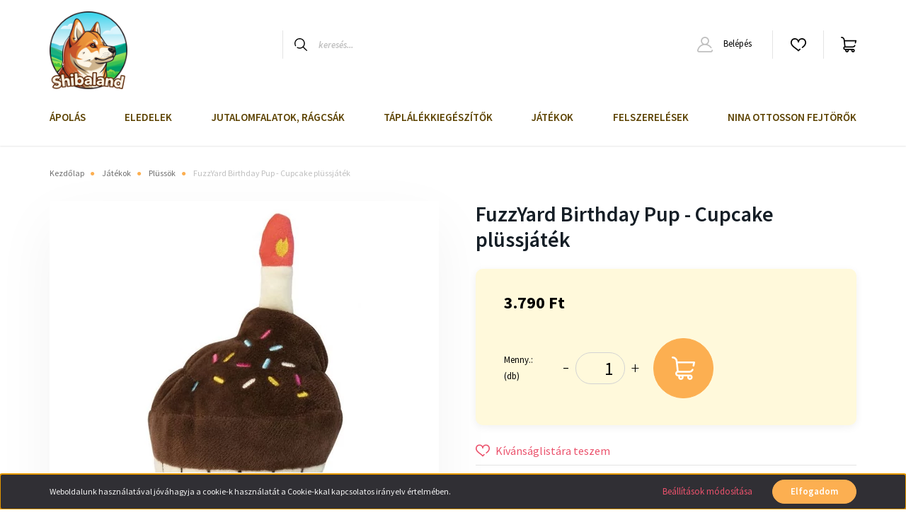

--- FILE ---
content_type: text/css
request_url: https://shibaland.cdn.shoprenter.hu/custom/shibaland/catalog/view/theme/helsinki_global/stylesheet/stylesheet.css?v=1726743019
body_size: 631
content:
.navbar-brand {
	padding-top: 1rem;
}

.navbar-brand img {
	max-width: 110px !important;
}

body:not(.product-with-children-table) .flypage .product-cart-box {
	background: #fff9db !important;
    box-shadow: rgba(0, 0, 0, 0.06) 0px 3px 12px !important;
    border-radius: 10px !important;
}

.product-page-product-name {
	font-weight: 600;	
}

/* carousel alatti kis kep tunjon el */
.ms-thumb-list {
	display: none !important;
}

/* menu alatti arnyek */
.slider-container::before {
	opacity: 0 !important;
}

/* menu alatti kis arnyek */
.sticky-header {
	box-shadow: rgba(0, 0, 0, 0.1) 0px 1px 2px 0px;
}

/* menu ne tunjon el */
.sticky-header-unpinned {
    transform: translateY(0) !important;
}

/* termek feher hatter */
.product-page-middle-1, .product-page-middle-2, .product-page-top, .product-pathway-container {
	background: white !important;
}

/* termek tabla betu fekete */
.product-parameters {
    color: #151e26 !important;
}

/* cikkek */
.page-head-title:not(.product-page-head-title) {
  font-family: Source Sans Pro, sans-serif;
  font-size: 2.4em;
  font-weight: 600;
}

.pg-article {
  font-family: Source Sans Pro, sans-serif;
}

.pg-article h1 {
  font-size: 2.4em;
  font-weight: 600;
}

.pg-article h2 {
  font-size: 2.0em;
  font-weight: 600;
  margin-top: 1.5em;
}

.pg-article h3 {
  font-size: 1.6em;
  font-weight: 500;
  margin-top: 1.5em;
}

.pg-article h4 {
  font-size: 1.4em;
  font-weight: 500;
  margin-top: 1.5em;
}

.pg-article h5 {
  font-size: 1.4em;
  font-weight: 500;
  margin-top: 1.5em;
}

.pg-article h6 {
  font-size: 1.4em;
  font-weight: 500;
  margin-top: 1.5em;
}

.pg-article p {
  font-size: 1.4em;
  font-weight: 400;
  margin-top: 1.5em;
  margin-bottom: 1.0em;
}

.pg-article ul {
  font-size: 1.4em;
  font-weight: 400;
  margin-top: 1.5em;
  margin-bottom: 0.5em;
}

.pg-article li {
  margin-top: 0.5em;
}

.pg-article img {
  margin-top: 1.5em;
  margin-bottom: 1.5em;
  width: 100%;
}

.pg-article table {
  border-collapse: collapse;
  border: 2px solid rgb(140 140 140);
  font-family: sans-serif;
  font-size: 1.4rem;
  font-weight: 400;
  letter-spacing: 1px;
  margin-left: auto;
  margin-right: auto;
  margin-top: 1.5em;
  margin-bottom: 1.5em;
}

.pg-article caption {
  caption-side: bottom;
  padding: 10px;
  font-weight: bold;
  font-size: 1.2rem;
  margin-bottom: 1.5em;
  text-justify: center;
}

.pg-article thead {
  background-color: rgb(228 240 245);
}

.pg-article th, .pg-article td {
  border: 1px solid rgb(160 160 160);
  padding: 8px 10px;
}